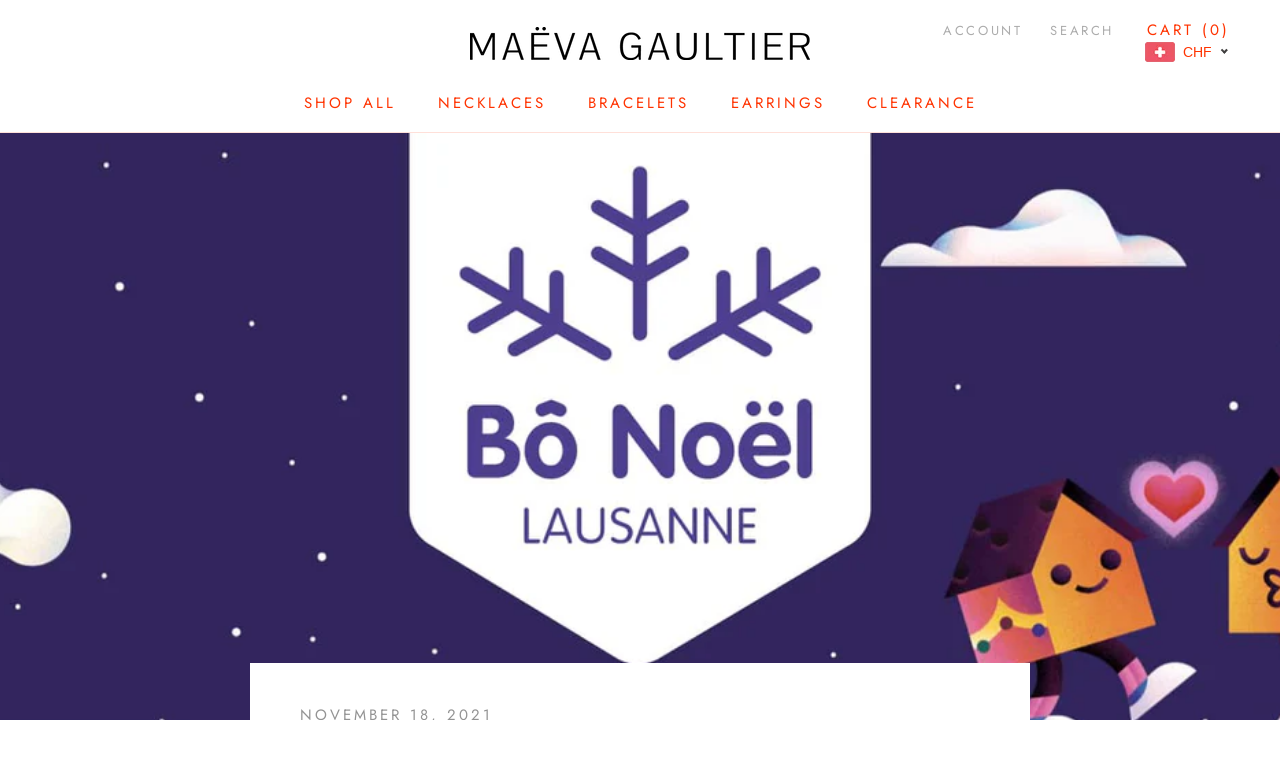

--- FILE ---
content_type: text/javascript
request_url: https://www.maevagaultier.com/cdn/shop/t/3/assets/custom.js?v=8814717088703906631552605091
body_size: -636
content:
//# sourceMappingURL=/cdn/shop/t/3/assets/custom.js.map?v=8814717088703906631552605091


--- FILE ---
content_type: text/javascript
request_url: https://www.maevagaultier.com/cdn/shop/t/3/assets/bold-currency-bootstrap.js?v=172784488555041320471573424992
body_size: 434
content:
typeof BOLDCURRENCY!="undefined"&&BOLDCURRENCY.converter&&typeof BOLD_mc_bootstrapSettings!="undefined"&&BOLD_mc_bootstrap(BOLD_mc_bootstrapSettings);function BOLD_mc_bootstrap(options){injectCssAssets([makeCssLink(options.flagsAssetUrl),makeCssLink(options.pickerCssAssetUrl)]),BOLDCURRENCY.converter.requestRates=function(callback,moneyElements){BOLD.helpers.js.get(options.shopDomainUrl+"/rates").then(function(returnedValue){if(returnedValue.hasOwnProperty("error"))throw BOLDCURRENCY.enabled=!1,console.info("Bold MultiCurrency: "+returnedValue.error),returnedValue.error;callback(returnedValue,moneyElements),BOLDCURRENCY.converter.enableAggressiveRefresh()}).catch(function(err){options.debug===!0&&console.log(err),BOLDCURRENCY.converter.hideAllInstances()})},BOLDCURRENCY.converter.postCartDataToCashier=function(cartId,callback,moneyElements){BOLD.helpers.js.post(options.shopDomainUrl+"/rates",{cart_id:cartId}).then(function(returnedValue){if(returnedValue.hasOwnProperty("error"))throw BOLDCURRENCY.enabled=!1,console.info("Bold MultiCurrency: "+returnedValue.error),returnedValue.error;typeof callback=="function"&&(callback(returnedValue,moneyElements),BOLDCURRENCY.converter.enableAggressiveRefresh())}).catch(function(err){options.debug===!0&&console.log(err),BOLDCURRENCY.converter.hideAllInstances()})},BOLD&&typeof BOLD.helpers!="undefined"&&(BOLD.helpers.setupMutationObservers=function(target,eventToEmit){var observer=new MutationObserver(function(mutations){mutations.forEach(function(mutation){var variantId=parseInt(document.querySelector("select[name=id]").value);BOLD.helpers.shopify.getVariant(BOLD.helpers.shopify.getProductHandleById(variantId),variantId).then(function(data){BOLD.common.eventEmitter.emit(eventToEmit,{selector:target,variant:data,originalProductPrice:options.productOriginalPrice})})})}),config={attributes:!0,childList:!0,characterData:!0};observer.observe(target,config)}),document.addEventListener("DOMContentLoaded",function(event){window.jQuery&&jQuery().on&&jQuery(".bold_product_page_price").parent().each(function(i,parent){BOLD.helpers.setupMutationObservers(parent,"BOLD_CURRENCY_product_price_updated")}),BOLDCURRENCY.converter.initialize(initPickers())});function injectCssAssets(assets){assets.forEach(function(asset){document.head.appendChild(asset)})}function initPickers(){var pickerTemplateParent=document.getElementById("bold-currency-picker-template"),mountpointTemplateParent=document.getElementById("bold-currency-picker-mount-template");if(pickerTemplateParent===null)throw"No picker template found";if(mountpointTemplateParent===null)throw"No mountpoint template found";var mountpointInstances=document.getElementsByClassName("BOLD-mc-picker-mnt");if(mountpointInstances.length===0){var injectedMount=document.body.appendChild(getElementFromTemplate(mountpointTemplateParent));addClass(injectedMount,"injected")}var pickerInstances=[];return Array.prototype.forEach.call(mountpointInstances,function(instance){var appendedChild=instance.appendChild(getElementFromTemplate(pickerTemplateParent));appendedChild.style.display="",pickerInstances.push(appendedChild)}),pickerInstances}function makeCssLink(href){var cssLink=document.createElement("link");return cssLink.type="text/css",cssLink.rel="stylesheet",cssLink.href=href,cssLink}function getElementFromTemplate(templateElement){var tmp=document.createElement("div");return tmp.innerHTML=templateElement.innerHTML.trim(),tmp.firstChild}function hasClass(element,cls){return(" "+element.className+" ").indexOf(" "+cls+" ")>-1}function addClass(element,className){if(!hasClass(element,className))return element.className+=" "+className}}
//# sourceMappingURL=/cdn/shop/t/3/assets/bold-currency-bootstrap.js.map?v=172784488555041320471573424992
